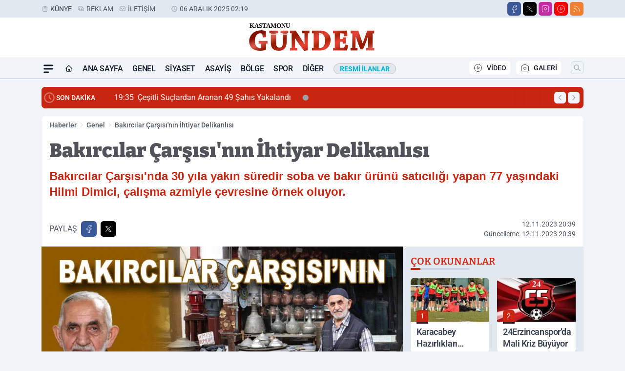

--- FILE ---
content_type: image/svg+xml
request_url: https://s.kastamonugundemgazetesi.com/dosya/logo/svg/logo-ana.svg
body_size: 16644
content:
<svg xmlns="http://www.w3.org/2000/svg" xmlns:xlink="http://www.w3.org/1999/xlink" width="260" height="59" viewBox="0 0 260 59">
  <defs>
    <clipPath id="clip-logo-ana">
      <rect width="260" height="59"/>
    </clipPath>
  </defs>
  <g id="logo-ana" clip-path="url(#clip-logo-ana)">
    <rect width="260" height="59" fill="rgba(0,0,0,0)"/>
    <image id="Layer_5" data-name="Layer 5" width="257" height="42" transform="translate(0 14)" xlink:href="[data-uri]"/>
    <text id="KASTAMONU" transform="translate(40.751 9.173)" fill="#030000" font-size="13.068" font-family="ChaparralPro-Bold, Chaparral Pro" font-weight="700"><tspan x="-40.047" y="0">KASTAMONU</tspan></text>
  </g>
</svg>
